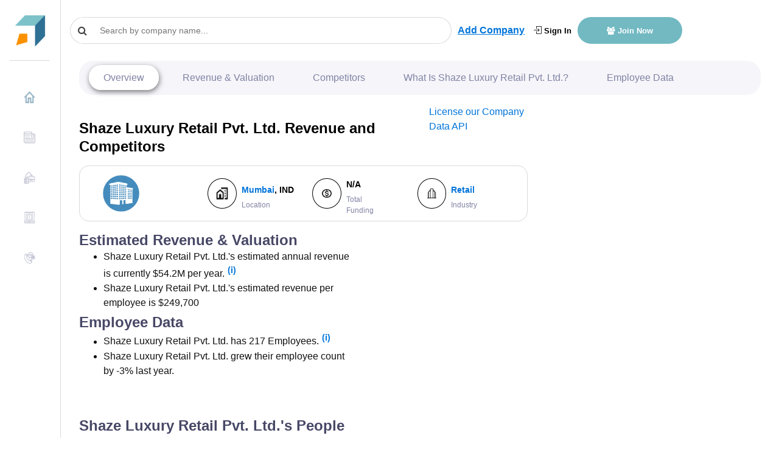

--- FILE ---
content_type: text/html; charset=utf-8
request_url: https://www.google.com/recaptcha/api2/aframe
body_size: 249
content:
<!DOCTYPE HTML><html><head><meta http-equiv="content-type" content="text/html; charset=UTF-8"></head><body><script nonce="oNLZHX9WFl4dhwBFgInnAg">/** Anti-fraud and anti-abuse applications only. See google.com/recaptcha */ try{var clients={'sodar':'https://pagead2.googlesyndication.com/pagead/sodar?'};window.addEventListener("message",function(a){try{if(a.source===window.parent){var b=JSON.parse(a.data);var c=clients[b['id']];if(c){var d=document.createElement('img');d.src=c+b['params']+'&rc='+(localStorage.getItem("rc::a")?sessionStorage.getItem("rc::b"):"");window.document.body.appendChild(d);sessionStorage.setItem("rc::e",parseInt(sessionStorage.getItem("rc::e")||0)+1);localStorage.setItem("rc::h",'1768766081545');}}}catch(b){}});window.parent.postMessage("_grecaptcha_ready", "*");}catch(b){}</script></body></html>